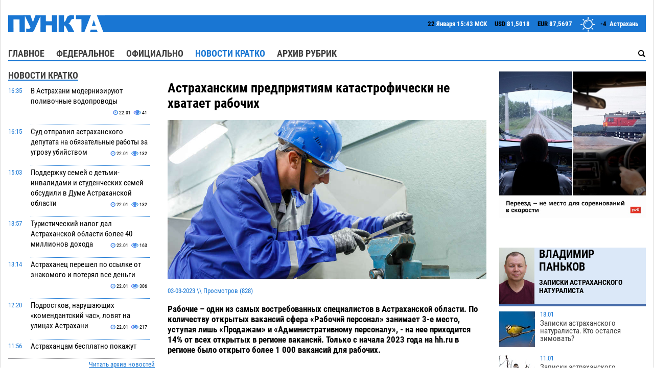

--- FILE ---
content_type: text/html; charset=UTF-8
request_url: https://punkt-a.info/news/novosti-kratko/astrakhanskim-predpriyatiyam-katastroficheski-ne-khvataet-rabochikh
body_size: 14632
content:
<!DOCTYPE html>
<html lang="ru" style="font-size: 20px;">

<head>


	

	<meta http-equiv="Content-Type" content="text/html; charset=UTF-8" />
<meta name="robots" content="index, follow" />
<meta name="keywords" content="целом, персонал», февраля, самые, астраханской, регионе, грузчики, компаниям, сейчас, для" />
<meta name="description" content="Рабочие – одни из самых востребованных специалистов в Астраханской области. По количе" />
<script data-skip-moving="true">(function(w, d, n) {var cl = "bx-core";var ht = d.documentElement;var htc = ht ? ht.className : undefined;if (htc === undefined || htc.indexOf(cl) !== -1){return;}var ua = n.userAgent;if (/(iPad;)|(iPhone;)/i.test(ua)){cl += " bx-ios";}else if (/Windows/i.test(ua)){cl += ' bx-win';}else if (/Macintosh/i.test(ua)){cl += " bx-mac";}else if (/Linux/i.test(ua) && !/Android/i.test(ua)){cl += " bx-linux";}else if (/Android/i.test(ua)){cl += " bx-android";}cl += (/(ipad|iphone|android|mobile|touch)/i.test(ua) ? " bx-touch" : " bx-no-touch");cl += w.devicePixelRatio && w.devicePixelRatio >= 2? " bx-retina": " bx-no-retina";if (/AppleWebKit/.test(ua)){cl += " bx-chrome";}else if (/Opera/.test(ua)){cl += " bx-opera";}else if (/Firefox/.test(ua)){cl += " bx-firefox";}ht.className = htc ? htc + " " + cl : cl;})(window, document, navigator);</script>


<link href="/bitrix/cache/css/s1/new_punkt_a/page_0adbde8103123b1711d4bda01752c771/page_0adbde8103123b1711d4bda01752c771_v1.css?17666748532973" type="text/css"  rel="stylesheet" />
<link href="/bitrix/cache/css/s1/new_punkt_a/template_caf75d0f65e91e8b1f81578c56414496/template_caf75d0f65e91e8b1f81578c56414496_v1.css?176845618551598" type="text/css"  data-template-style="true" rel="stylesheet" />







<link rel="amphtml" href="https://punkt-a.info/amp_page/?ID=67536"> 
<meta property="og:type" content="article"/>
<meta name="twitter:card" content="summary_large_image" /> 
<meta name="twitter:creator" content="@punkt_a" /> 
<meta property="fb:app_id" content="965394786910912"/>
<meta property="og:title" content="Астраханским предприятиям катастрофически не хватает рабочих"/>
<meta property="og:description" content="Рабочие – одни из самых востребованных специалистов в Астраханской области. По количе"/>
<meta property="og:url" content="https://punkt-a.info/news/novosti-kratko/astrakhanskim-predpriyatiyam-katastroficheski-ne-khvataet-rabochikh"/>
<meta property="twitter:title" content="Астраханским предприятиям катастрофически не хватает рабочих"/>
<meta property="twitter:description" content="Рабочие – одни из самых востребованных специалистов в Астраханской области. По количе"/>
<meta property="og:image" content="https://punkt-a.info/upload/iblock/489/ak8126alm0532m4c3bw3q2jcdf8tiukt.jpg"/>
<meta property="og:image:width" content="1000"/>
<meta property="og:image:height" content="500"/>
<meta property="vk:image" content="https://punkt-a.info/upload/iblock/489/ak8126alm0532m4c3bw3q2jcdf8tiukt.jpg"/>
<meta property="twitter:image" content="https://punkt-a.info/upload/iblock/489/ak8126alm0532m4c3bw3q2jcdf8tiukt.jpg"/>



	<meta name="viewport" content="width=device-width, initial-scale=1, maximum-scale=1">
	<title>
		Астраханским предприятиям катастрофически не хватает рабочих	</title>
	<link rel="icon" type="image/x-icon" href="/bitrix/templates/new_punkt_a/favicon.ico" />
	<link rel="shortcut icon" href="/bitrix/templates/new_punkt_a/favicon.ico" />
	
	<!-- Yandex.RTB -->
					<!-- Yandex.RTB -->
</head>

<body>


		<div id="wrapsite">
		<!-- Wrapsite -->
						<!-- Header -->
		<header id="header">
			<div class="logo">
				<a href="/"><img src="/bitrix/templates/new_punkt_a/img/logoc.png" alt="" /></a>
				<div class="right_line">
					<div class="more_info">
						<div id="doc_time">
							<span class="day"></span>
							<span class="month"></span>
							<span class="times"></span>
						</div>

						<div class="usd_info">
							<span class="black">USD</span>
							<span class="usd"></span>
						</div>
						<div class="euro_info">
							<span class="black">EUR</span>
							<span class="eur"></span>
						</div>
						<div class="sun_info">
							<span class="temperature"></span>
							<span class="white">&nbsp;Астрахань</span>
						</div>
					</div>
				</div>
			</div>
		</header>
		<!-- /Header -->

		<div class="top_menu">

							
	<a href="/news/glavnoe"  class="item_link ">Главное</a>	
	<a href="/news/federalnoe"  class="item_link ">Федеральное</a>	
	<a href="/news/oficialno"  class="item_link ">Официально</a>	
	<a href="/news/novosti-kratko"  class="item_link selected ">Новости кратко</a>	
	<a href="/archive-news/"  class="item_link ">Архив рубрик</a>	


			

			<div class="search">
<form action="/search/">
		<input name="q" value="" class="search_suggest" placeholder="Поиск по сайту" type="text" autocomplete="off">
		<div class="search_btn"></div>
</form>
</div>
		</div>

						<div class="main_section">
			<!-- Main_section -->
			<div class="content">
				<!-- Content -->

										<div class="left_block main_left_block">
						
						<!--noindex-->
	<h5 class="line"><span>Новости кратко</span></h5>

<div class="short_news">
            <div class="item" data-lastdate="22.01.2026 16:35:20">
            <div class="date">16:35</div>
            <div class="more_info"><a href="/news/novosti-kratko/v-astrakhani-moderniziruyut-polivochnye-vodoprovody"><span>В Астрахани модернизируют поливочные водопроводы</span></a>

                <div class="date_info">
                    <div class="day">22.01</div>
                    <div class="view" id="view_87057">
                        <!--'start_frame_cache_view_87057'-->                        41                        <!--'end_frame_cache_view_87057'-->                    </div>
                </div>

            </div>

        </div>
                <div class="item" data-lastdate="22.01.2026 16:15:18">
            <div class="date">16:15</div>
            <div class="more_info"><a href="/news/novosti-kratko/sud-otpravil-astrakhanskogo-deputata-na-obyazatelnye-raboty-za-ugrozu-ubiystvom"><span>Суд отправил астраханского депутата на обязательные работы за угрозу убийством</span></a>

                <div class="date_info">
                    <div class="day">22.01</div>
                    <div class="view" id="view_87056">
                        <!--'start_frame_cache_view_87056'-->                        132                        <!--'end_frame_cache_view_87056'-->                    </div>
                </div>

            </div>

        </div>
                <div class="item" data-lastdate="22.01.2026 15:03:52">
            <div class="date">15:03</div>
            <div class="more_info"><a href="/news/novosti-kratko/podderzhku-semey-s-detmi-invalidami-i-studencheskikh-semey-obsudili-v-dume-astrakhanskoy-oblasti"><span>Поддержку семей с детьми-инвалидами и студенческих семей обсудили в Думе Астраханской области</span></a>

                <div class="date_info">
                    <div class="day">22.01</div>
                    <div class="view" id="view_87054">
                        <!--'start_frame_cache_view_87054'-->                        132                        <!--'end_frame_cache_view_87054'-->                    </div>
                </div>

            </div>

        </div>
                <div class="item" data-lastdate="22.01.2026 13:57:50">
            <div class="date">13:57</div>
            <div class="more_info"><a href="/news/novosti-kratko/turisticheskiy-nalog-dal-astrakhanskoy-oblasti-bolee-40-millionov-dokhoda"><span>Туристический налог дал Астраханской области более 40 миллионов дохода</span></a>

                <div class="date_info">
                    <div class="day">22.01</div>
                    <div class="view" id="view_87053">
                        <!--'start_frame_cache_view_87053'-->                        163                        <!--'end_frame_cache_view_87053'-->                    </div>
                </div>

            </div>

        </div>
                <div class="item" data-lastdate="22.01.2026 13:14:43">
            <div class="date">13:14</div>
            <div class="more_info"><a href="/news/novosti-kratko/astrakhanets-pereshel-po-ssylke-ot-znakomogo-i-poteryal-vse-dengi"><span>Астраханец перешел по ссылке от знакомого и потерял все деньги</span></a>

                <div class="date_info">
                    <div class="day">22.01</div>
                    <div class="view" id="view_87052">
                        <!--'start_frame_cache_view_87052'-->                        306                        <!--'end_frame_cache_view_87052'-->                    </div>
                </div>

            </div>

        </div>
                <div class="item" data-lastdate="22.01.2026 12:20:52">
            <div class="date">12:20</div>
            <div class="more_info"><a href="/news/novosti-kratko/podrostkov-narushayushchikh-komendantskiy-chas-lovyat-na-ulitsakh-astrakhani"><span>Подростков, нарушающих «комендантский час», ловят на улицах Астрахани</span></a>

                <div class="date_info">
                    <div class="day">22.01</div>
                    <div class="view" id="view_87049">
                        <!--'start_frame_cache_view_87049'-->                        217                        <!--'end_frame_cache_view_87049'-->                    </div>
                </div>

            </div>

        </div>
                <div class="item" data-lastdate="22.01.2026 11:56:01">
            <div class="date">11:56</div>
            <div class="more_info"><a href="/news/novosti-kratko/astrakhantsam-besplatno-pokazhut-korotkometrazhnoe-kino"><span>Астраханцам бесплатно покажут короткометражное кино</span></a>

                <div class="date_info">
                    <div class="day">22.01</div>
                    <div class="view" id="view_87048">
                        <!--'start_frame_cache_view_87048'-->                        196                        <!--'end_frame_cache_view_87048'-->                    </div>
                </div>

            </div>

        </div>
                <div class="item" data-lastdate="22.01.2026 10:37:26">
            <div class="date">10:37</div>
            <div class="more_info"><a href="/news/novosti-kratko/ugolovnoe-delo-v-svyazi-so-stroitelstvom-vysotki-na-ellinge-vozbuzhdeno-v-astrakhani"><span>Уголовное дело в связи со строительством высотки на Эллинге возбуждено в Астрахани</span></a>

                <div class="date_info">
                    <div class="day">22.01</div>
                    <div class="view" id="view_87046">
                        <!--'start_frame_cache_view_87046'-->                        760                        <!--'end_frame_cache_view_87046'-->                    </div>
                </div>

            </div>

        </div>
                <div class="item" data-lastdate="22.01.2026 09:47:10">
            <div class="date">09:47</div>
            <div class="more_info"><a href="/news/novosti-kratko/astrakhantsy-vykhodyat-na-tonkiy-led-s-detskimi-kolyaskami"><span>Астраханцы выходят на тонкий лед с детскими колясками</span></a>

                <div class="date_info">
                    <div class="day">22.01</div>
                    <div class="view" id="view_87045">
                        <!--'start_frame_cache_view_87045'-->                        268                        <!--'end_frame_cache_view_87045'-->                    </div>
                </div>

            </div>

        </div>
                <div class="item" data-lastdate="22.01.2026 09:20:38">
            <div class="date">09:20</div>
            <div class="more_info"><a href="/news/novosti-kratko/astrakhanskiy-politseyskiy-zaderzhan-po-podozreniyu-v-krupnoy-vzyatke"><span>Астраханский полицейский задержан по подозрению в крупной взятке</span></a>

                <div class="date_info">
                    <div class="day">22.01</div>
                    <div class="view" id="view_87044">
                        <!--'start_frame_cache_view_87044'-->                        390                        <!--'end_frame_cache_view_87044'-->                    </div>
                </div>

            </div>

        </div>
                <div class="item" data-lastdate="22.01.2026 08:28:32">
            <div class="date">08:28</div>
            <div class="more_info"><a href="/news/novosti-kratko/v-astrakhanskoy-oblasti-vracha-rayonnoy-bolnitsy-podozrevayut-v-sluzhebnom-podloge"><span>В Астраханской области врача районной больницы подозревают в служебном подлоге</span></a>

                <div class="date_info">
                    <div class="day">22.01</div>
                    <div class="view" id="view_87043">
                        <!--'start_frame_cache_view_87043'-->                        254                        <!--'end_frame_cache_view_87043'-->                    </div>
                </div>

            </div>

        </div>
                <div class="item" data-lastdate="22.01.2026 06:40:20">
            <div class="date">06:40</div>
            <div class="more_info"><a href="/news/novosti-kratko/segodnya-bez-elektrichestva-okazhetsya-odna-astrakhan"><span>Сегодня без электричества окажется одна Астрахань</span></a>

                <div class="date_info">
                    <div class="day">22.01</div>
                    <div class="view" id="view_87042">
                        <!--'start_frame_cache_view_87042'-->                        338                        <!--'end_frame_cache_view_87042'-->                    </div>
                </div>

            </div>

        </div>
                <div class="item" data-lastdate="21.01.2026 22:44:43">
            <div class="date">22:44</div>
            <div class="more_info"><a href="/news/novosti-kratko/ne-zli-zverya-v-ego-berloge-vyigrav-pervyy-taym-astrakhanskoe-dinamo-edva-ne-poluchilo-razgrom-v-per"><span>Не зли зверя в его «берлоге»: выиграв первый тайм, астраханское «Динамо» едва не получило разгром в Перми</span></a>

                <div class="date_info">
                    <div class="day">21.01</div>
                    <div class="view" id="view_87041">
                        <!--'start_frame_cache_view_87041'-->                        297                        <!--'end_frame_cache_view_87041'-->                    </div>
                </div>

            </div>

        </div>
                <div class="item" data-lastdate="21.01.2026 19:19:39">
            <div class="date">19:19</div>
            <div class="more_info"><a href="/news/novosti-kratko/zavtra-v-astrakhanskoy-oblasti-moroz-eshche-nemnogo-sdast-pozitsii-dnem-uzhe-budet-vyshe-10-"><span>Завтра в Астраханской области мороз еще немного сдаст позиции: днем уже будет выше -10° </span></a>

                <div class="date_info">
                    <div class="day">21.01</div>
                    <div class="view" id="view_87038">
                        <!--'start_frame_cache_view_87038'-->                        330                        <!--'end_frame_cache_view_87038'-->                    </div>
                </div>

            </div>

        </div>
                <div class="item" data-lastdate="21.01.2026 17:32:01">
            <div class="date">17:32</div>
            <div class="more_info"><a href="/news/novosti-kratko/v-akhtubinske-tozhe-nachinaet-rabotat-gorodskoy-katok-"><span>В Ахтубинске тоже начинает работать городской каток </span></a>

                <div class="date_info">
                    <div class="day">21.01</div>
                    <div class="view" id="view_87036">
                        <!--'start_frame_cache_view_87036'-->                        253                        <!--'end_frame_cache_view_87036'-->                    </div>
                </div>

            </div>

        </div>
                <div class="item" data-lastdate="21.01.2026 16:12:48">
            <div class="date">16:12</div>
            <div class="more_info"><a href="/news/novosti-kratko/igor-martynov-vozglavlyaet-ekzamenatsionnuyu-komissiyu-v-astrakhanskom-filiale-rankhigs"><span>Игорь Мартынов возглавляет экзаменационную комиссию в Астраханском филиале РАНХиГС</span></a>

                <div class="date_info">
                    <div class="day">21.01</div>
                    <div class="view" id="view_87034">
                        <!--'start_frame_cache_view_87034'-->                        332                        <!--'end_frame_cache_view_87034'-->                    </div>
                </div>

            </div>

        </div>
            <a href="javascript:;" class="add_short_news link">Загрузить еще</a>
</div>


	<div class="dotted_line"></div>
	<a class="archive_link" href="/news/novosti-kratko">Читать архив новостей</a>
	<div class="margin_bottom"></div>
	<!-- Yandex.RTB R-A-202850-7 -->
		<div id="yandex_rtb_R-A-202850-7"></div>
			<!-- Yandex.RTB R-A-202850-7 -->
	
		
	
	
	<div class="clear"></div>
	

	<div class="sidebar">
	<br>
	<!-- Composite Start --> <div id="M415217ScriptRootC1104367"> </div>  <!-- Composite End -->
	<br>
	</div>





	<div class="sidebar">
		
		
	</div>


	<div class="sidebar">
		
		
	</div>


	

	<div class="sidebar">		
			
		

		<div class="in_big_family__block">
		<div class="in_big_family__avatar"></div>
		<div class="in_big_family__info">
			<h2>Вероника Иошко</h2>
			<h3>В большой семье</h3>
		</div>
	</div>
	<div class="interview_block">
					

			<div class="item">
				<a href="/news/glavnoe/v-bolshoy-seme-astrakhan-vstrechaet-dary-volkhvov" class="img"><img src="/upload/resize_cache/iblock/9d9/70_70_2/1mkwtcls7lkk6tdqtr9px4be9xr7p84u.jpg"  alt="В большой семье. Астрахань встречает Дары волхвов"></a>
				<div class="more_info">
					<div class="date">07.01</div>
					<a href="/news/glavnoe/v-bolshoy-seme-astrakhan-vstrechaet-dary-volkhvov"><span>В большой семье. Астрахань встречает Дары волхвов</span></a>
				</div>


			</div>
					

			<div class="item">
				<a href="/news/glavnoe/v-bolshoy-seme-kto-poet-v-tserkovnom-khore" class="img"><img src="/upload/resize_cache/iblock/a17/70_70_2/tlaok4sm0jzb4k1k6q7vphukwfvrtsca.jpg"  alt="В большой семье. Кто поет в церковном хоре"></a>
				<div class="more_info">
					<div class="date">14.10</div>
					<a href="/news/glavnoe/v-bolshoy-seme-kto-poet-v-tserkovnom-khore"><span>В большой семье. Кто поет в церковном хоре</span></a>
				</div>


			</div>
					

			<div class="item">
				<a href="/news/glavnoe/v-bolshoy-seme-8-tonnyy-kupol-uvenchal-stroyashchiysya-khram-v-astrakhani" class="img"><img src="/upload/resize_cache/iblock/df4/70_70_2/wykj3jlqnlq83w70veyqzkw3zn6yb68z.jpg"  alt="В большой семье. 8-тонный купол увенчал строящийся храм в Астрахани"></a>
				<div class="more_info">
					<div class="date">25.07</div>
					<a href="/news/glavnoe/v-bolshoy-seme-8-tonnyy-kupol-uvenchal-stroyashchiysya-khram-v-astrakhani"><span>В большой семье. 8-тонный купол увенчал строящийся храм в Астрахани</span></a>
				</div>


			</div>
			</div>


	<a class="archive_link" href="/in_big_family/">Архив</a>
	</div>


	<div class="soc_block">
		<h5 class="line"><span>Социальные сети</span></h5>


		<ul class="social-icons-5">
			<li><a href="https://vk.com/punkt_a" target="_blank"><i class="fa fa-vk"></i></a></li>
			<li><a href="https://ok.ru/profile/564570635178" target="_blank"><i class="fa fa-odnoklassniki"></i></a></li>
									<li><a href="https://t.me/real_punkta" target="_blank"><i class="fa fa-telegram"></i></a></li>
					</ul>
	</div>




	


	
	<!--/noindex-->
												
						</div>


						<div class="center_block main_center_block  exclusive_slider_block ">

							

						

<div id="movie_video"></div> 
<!-- Single -->
<div class="column-two-third single detail-news-page" itemscope itemtype="http://schema.org/Article">

	<h1 class='main-title' itemprop="headline">Астраханским предприятиям катастрофически не хватает рабочих</h1>
	<span itemprop="author" style="display: none;">ПУНКТ-А</span>
	<span itemprop="mainEntityOfPage" style="display: none;">https://punkt-a.info/news/novosti-kratko/astrakhanskim-predpriyatiyam-katastroficheski-ne-khvataet-rabochikh</span>

	<div itemprop="publisher" style="display: none;" itemscope itemtype="https://schema.org/Organization">
		<meta itemprop="name" content="ПУНКТ-А">
		<meta itemprop="telephone" content="+7-908-616-0293">
		<meta itemprop="address" content="414040, г. Астрахань, ул. Чайковского, д. 6">
		<span itemprop="logo" itemscope itemtype="https://schema.org/ImageObject">
			<img class="itemprops" itemprop="url image" width="189" height="33" src="https://punkt-a.info/bitrix/templates/new_punkt_a/img/logoc.png" alt="Пункт-А" />
			<meta itemprop="width" content="189">
			<meta itemprop="height" content="33">
		</span>
	</div>


	
			
		<div class="img-detail" style="width:100%">
			<figure>
				<img class="detail_picture" itemprop="image" src="/upload/iblock/6c9/0kvp5hp7xmqq1zbrzrdsjupakagmzupg.jpg" width="1000" height="500" alt="Астраханским предприятиям катастрофически не хватает рабочих" title="Астраханским предприятиям катастрофически не хватает рабочих" />
			</figure>
		</div>
	
		<div style="display: none;"  datetime="2023-03-03T14:22:12+04:00" itemprop="datePublished">2023-03-03T14:22:12+04:00</div>
	<div class="meta" datetime="2023-03-03 14:22:12">03-03-2023 \\ Просмотров (<span id="show_count">828</span>)</div>
	<div style="display: none;" itemprop="dateModified" datetime="2023-03-03 14:22:12">03-03-2023</div>
	<div class="clear"></div>
    <br style="clear:both; display:block; widht:100%">
			<div class="text" style="font-size: 17px" itemprop="description">
    	<div class="img-detail" style="display:none">
			<figure>
				<img class="detail_picture" itemprop="image" src="/upload/iblock/6c9/0kvp5hp7xmqq1zbrzrdsjupakagmzupg.jpg" width="1000" height="500" alt="Астраханским предприятиям катастрофически не хватает рабочих" title="Астраханским предприятиям катастрофически не хватает рабочих" />
			</figure>
		</div>
			<b>Рабочие – одни из самых востребованных специалистов в Астраханской области. По количеству открытых вакансий сфера «Рабочий персонал» занимает 3-е место, уступая лишь «Продажам» и «Административному персоналу», - на нее приходится 14% от всех открытых в регионе вакансий. Только с начала 2023 года на hh.ru в регионе было открыто более 1 000 вакансий для рабочих.</b><br>
 <br>
 <b><i><span style="color: #9e005c;">"При этом сегодня сфера «Рабочий персонал» является одной из самых дефицитных. В Астраханской области на одну вакансию здесь приходится всего 1,4 резюме (по России в целом – 0,9 резюме), что говорит о серьезной нехватке кадров. Напомним, что комфортное значение для рынка: 5-6 резюме на вакансию. Компаниям сейчас очень непросто искать и привлекать сотрудников даже на линейные рабочие позиции, не говоря уже о специалистах с высокой квалификацией",</span></i></b> - комментирует Анастасия Кабинова, аналитик hh.ru Юг.<br>
 <br>
 Самые востребованные специалисты в сфере «Рабочий персонал» у астраханского бизнеса — это грузчики, наладчики, комплектовщики/упаковщики, монтажники, разнорабочие, слесари, механики, машинисты экскаваторов, операторы станков и сварщики.<br>
 <br>
 По данным базы вакансий на hh.ru, средняя предлагаемая зарплата в Астраханской области в сфере «Рабочий персонал» по итогам февраля составила 59 734 рубля (по России в целом на 3 544 руб. больше – 63 278 руб.).&nbsp; Грузчикам астраханские компании в среднем предлагают 30 000 руб., наладчикам – 45 000 руб., упаковщикам/комплектовщикам – 45 000 руб., монтажникам – 42 750 руб., разнорабочим – 32 000 руб., слесарям – 35 000 руб.<br>
 <br>
 <b><i><span style="color: #9e005c;">"При этом астраханцев с рабочими специальностями компании активно приглашают на вакансии с вахтовым методом работы. Особенно востребованы квалифицированные рабочие. Зарплаты в таких предложениях обычно в несколько раз выше, чем у аналогичных предложений «внутри» региона"</span></i></b>, - прокомментировала аналитик hh.ru.<br>		</div>
		<br /><br />
	
<!-- 


-->



<div id="share">
<div class="ya-share2" data-services="vkontakte,odnoklassniki,moimir,gplus,lj,telegram" data-counter=""></div>
</div>

		
	<div class="clear"></div>
	
	<div class="relatednews">
		<ntvk id="v8wju0AqDA"></ntvk>
	</div>




	<div class="clear"></div>
		<br><br>
	<div>
		<h5 class="line"><span>Новости СМИ2</span></h5>
		<div id="unit_88228"><a href="http://smi2.ru/">Новости smi2.ru</a></div>
			</div>


	<!--div class="relatednews">

		<div id="grf_punkt-ainfo"></div>
	</div-->








<!-- Yandex.RTB R-A-202850-1 -->
	<div id="yandex_rtb_R-A-202850-1"></div>
		<br><br>








	    	



	</div>
<!-- /Single -->


					
                    </div> 
                    
                    
                                        
                    
                    
                    
                    
                    
					<div class="right_block">
                        <!--noindex-->
												
													<div class="banner">
    	<div class="one_b">
		<a href="https://www.rzd.ru/"  target="_blank" rel="nofollow"><img src="/upload/resize_cache/iblock/f28/420_630_1/2e1rcwsdup9nhrlfa251o2f7xns5f83l.jpg"  alt="РЖД"  title=""></a>
	</div>
</div>


                        

						                        
						
						

												<!-- Yandex.RTB R-A-202850-6 -->
							<div id="yandex_rtb_R-A-202850-6"></div>
													<!-- Yandex.RTB R-A-202850-6 -->
						<div class="sidebar">
						<!-- Composite Start --> <div id="M415217ScriptRootC1104370"> </div>  <!-- Composite End -->

						<br>
						</div>



						
						
						<div class="sidebar">		
													
							

		<div class="naturelist__block">
		<div class="naturelist__avatar"></div>
		<div class="naturelist__info">
			<h2>Владимир Паньков</h2>
			<h3>Записки астраханского натуралиста</h3>
		</div>
	</div>
	<div class="interview_block">
					

			<div class="item">
				<a href="/news/glavnoe/zapiski-astrakhanskogo-naturalista-kto-ostalsya-zimovat-" class="img"><img src="/upload/resize_cache/iblock/21b/70_70_2/ldfjzfc0b7mhcyd2gdrcyrzaz1c9ngt3.jpg" alt="Записки астраханского натуралиста. Кто остался зимовать?"></a>
				<div class="more_info">
					<div class="date">18.01</div>
					<a href="/news/glavnoe/zapiski-astrakhanskogo-naturalista-kto-ostalsya-zimovat-"><span >Записки астраханского натуралиста. Кто остался зимовать?</span></a>
				</div>


			</div>
					

			<div class="item">
				<a href="/news/glavnoe/zapiski-astrakhanskogo-naturalista-yastreb-perepelyatnik-sanitar-gorodskikh-dzhungley" class="img"><img src="/upload/resize_cache/iblock/941/70_70_2/j31282fhcgm8jsn5q8rntsybo1hu0rq2.jpg" alt="Записки астраханского натуралиста. Ястреб-перепелятник, санитар городских джунглей"></a>
				<div class="more_info">
					<div class="date">11.01</div>
					<a href="/news/glavnoe/zapiski-astrakhanskogo-naturalista-yastreb-perepelyatnik-sanitar-gorodskikh-dzhungley"><span >Записки астраханского натуралиста. Ястреб-перепелятник, санитар городских джунглей</span></a>
				</div>


			</div>
					

			<div class="item">
				<a href="/news/glavnoe/zapiski-astrakhanskogo-naturalista-moi-luchshie-snimki-2025-goda" class="img"><img src="/upload/resize_cache/iblock/d6a/70_70_2/sc6dfwp9sy982r6nuq45wvy4i9eyoyyp.jpg" alt="Записки астраханского натуралиста. Мои лучшие снимки 2025 года"></a>
				<div class="more_info">
					<div class="date">04.01</div>
					<a href="/news/glavnoe/zapiski-astrakhanskogo-naturalista-moi-luchshie-snimki-2025-goda"><span >Записки астраханского натуралиста. Мои лучшие снимки 2025 года</span></a>
				</div>


			</div>
			</div>


	<a class="archive_link" href="/naturalist/">Архив</a>
						</div>
						
						                        
												
						<div class="sidebar">	
                                                
						
<h5 class="line"><span>Интервью</span></h5>
<div class="interview_block">
	
	
	<div class="item">
		<a href="/news/glavnoe/i-o-direktora-kaspiyskogo-morskogo-nauchno-issledovatelskogo-tsentra-o-yubilee-instituta-ego-zadacha" class="img"><img src="/upload/resize_cache/iblock/d78/70_70_2/knwzz1esdecqkzs0revxlle4ntyvax5q.jpg"  alt="И.о. директора Каспийского морского научно-исследовательского центра – о юбилее института, его задачах и падении уровня Каспия"></a>
		<div class="more_info">
			<div class="date">15.09</div>		
			<a href="/news/glavnoe/i-o-direktora-kaspiyskogo-morskogo-nauchno-issledovatelskogo-tsentra-o-yubilee-instituta-ego-zadacha"><span >И.о. директора Каспийского морского научно-исследовательского центра – о юбилее института, его задачах и падении уровня Каспия</span></a>
		</div>



	</div>
	
	
	<div class="item">
		<a href="/news/glavnoe/v-bolshoy-seme-mezhetnicheskiy-brak-poisk-tretey-kultury" class="img"><img src="/upload/resize_cache/iblock/328/70_70_2/3yuzj65egp9eacjepakcui571tgu3hgv.jpg"  alt="В большой семье. Межэтнический брак: поиск «третьей» культуры"></a>
		<div class="more_info">
			<div class="date">30.05</div>		
			<a href="/news/glavnoe/v-bolshoy-seme-mezhetnicheskiy-brak-poisk-tretey-kultury"><span >В большой семье. Межэтнический брак: поиск «третьей» культуры</span></a>
		</div>



	</div>
	
	
	<div class="item">
		<a href="/news/glavnoe/yuriy-savenkov-glavnoe-sokhranit-estestvennuyu-sredu" class="img"><img src="/upload/resize_cache/iblock/5c3/70_70_2/frtph6v6lvivqwpcyrlb4innhvsdu6b9.jpg"  alt="Юрий Савенков:  Главное – сохранить естественную среду"></a>
		<div class="more_info">
			<div class="date">17.04</div>		
			<a href="/news/glavnoe/yuriy-savenkov-glavnoe-sokhranit-estestvennuyu-sredu"><span >Юрий Савенков:  Главное – сохранить естественную среду</span></a>
		</div>



	</div>
</div>


<a class="archive_link" href="/interview/">Архив</a>
						</div>
						
												
						<div class="sidebar">
                        
                        
                        
						<h5 class="line"><span>Постоянные авторы</span></h5>
<div class="authors_block">
	
	
	<div class="item">
		<a href="/news/glavnoe/chem-zhili-iz-2026-go-v-1926-y-astrakhanskaya-guberniya-100-let-nazad"><span >Чем жили. Из 2026-го - в 1926-й: Астраханская губерния 100 лет назад</span></a>
		<div class="date">13.01</div>		
		Наступил 2026 год - и это, как говорится, медицинский факт. И мы сегодня решили, что это вполне достойный повод углубить нашу рубрику «Чем жили». Напр...


	</div>
	
	
	<div class="item">
		<a href="/news/glavnoe/khroniki-astrakhanskoy-zhizni-god-2025"><span >Хроники астраханской жизни. Год 2025</span></a>
		<div class="date">12.01</div>		
		Ушел в историю год 2025-й, Год Зеленой Деревянной Змеи. Змея сия, помнится, символизировала рост и обновление. И с этим у нас вроде бы был порядок. Ро...


	</div>
	
	
	<div class="item">
		<a href="/news/glavnoe/kak-vstrechali-astrakhantsy-loshadinye-goda"><span >Как встречали астраханцы «лошадиные» года</span></a>
		<div class="date">12.01</div>		
		Каждый наступающий год предваряется воспоминаниями о его предшественниках по Восточному гороскопу. Сегодня вспоминаем годы Лошади.


	</div>
</div>


<a class="archive_link" href="/authors/">Архив</a>
						</div>

												
						<div class="sidebar">
                                                
												</div>
						
												
						
                        
                        <div class="calendar">
                            <div class="cal_title">
                                <div class="arrow"><img src="/bitrix/templates/new_punkt_a/img/calendar_left_arrow.png" alt=""></div>
                                <div class="text"></div>
                                <div class="arrow"><img src="/bitrix/templates/new_punkt_a/img/calendar_right_arrow.png" alt=""></div>
                            </div>
                            <table id="calendar2">
                              <thead>
                                <tr><td>Пн</td><td>Вт</td><td>Ср</td><td>Чт</td><td>Пт</td><td>Сб</td><td>Вс</td>
                              <tbody>
                            </table>
                        </div>


						<!--/noindex-->

					</div>
				
				</div> <!-- /Content -->
			</div> <!-- /Main_section -->
			
					
						
					
						
			<div class="bottom_line"></div>
			
			<div class="bottom_section"> 
				<div class="content"> 				
					<div class="left_block">
					<div class="title">Навигация</div>
					
					
<div class="bottom_menu">
	
		<a href="/news/glavnoe" class="item_link">Главное</a>
	
		<a href="/news/federalnoe" class="item_link">Федеральное</a>
	
		<a href="/news/oficialno" class="item_link">Официально</a>
	
		<a href="/news/novosti-kratko" class="item_link">Новости кратко</a>
	
		<a href="/archive-news/" class="item_link">Архив рубрик</a>
</div>
					
					
					</div>
					<div class="center_block">
					<div class="title">Важно!</div>
					Использование материалов, размещенных на информационно-новостном ресурсе «ПУНКТ-А», допускается ТОЛЬКО С РАЗМЕЩЕНИЕМ АКТИВНОЙ ГИПЕРСЫЛКИ. Перед чтением материалов сайта "ПУНКТ-А" проконсультируйтесь с юристом и врачом, по возможности ознакомьтесь с инструкцией по применению всех упомянутых товаров и услуг; имеются противопоказания. Комментарии читателей сайта размещаются без предварительного редактирования. Редакция оставляет за собой право удалить их с сайта или отредактировать, если указанные сообщения содержат ненормативную лексику, оскорбления, призывы к насилию, являются злоупотреблением свободой массовой информации или нарушением иных требований закона. Материалы с плашками "Новости компаний", "Промо", "Партнерский материал", "Политические новости", "Пресс - релиз" публикуются на правах рекламы.					
					</div> 
					<div class="right_block">
						<div class="title">Инфо</div>
						<p>
	 СМИ СЕТЕВОЕ ИЗДАНИЕ ИНФОРМАЦИОННО-НОВОСТНОЙ РЕСУРС "ПУНКТ-А" (свидетельство Роскомнадзора ЭЛ № ФС 77 – 67475 от 18.10.2016 г.)<br>
	 Учредитель - главный редактор Варначкин А. А.<br>
	Телефон редакции. +7-908-616-0293.<br>
	 E-mail редакции: <a href="mailto:punkt-a@mail.ru">punkt20102010@gmail.com</a>
</p>					</div>
				
				</div> 
			</div> 
			
			<div class="js_metrics">		

				
                <a href="http://thebeagle.ru" class="bgllog" target="_blank"><img src="/bitrix/templates/new_punkt_a/img/bgllog.png" alt="Бигль"></a>
				
			</div>
			
		</div> <!-- /Wrapsite -->
		
		<div class="footer">
            <div class="content">
                <a href="/" class="footer_logo"><img src="/bitrix/templates/new_punkt_a/img/logoc.png"  alt=""></a>
                <span>
					Сopyright 2010-2025. Все права защищены					</span>
                <div class="plus18"><img src="/bitrix/templates/new_punkt_a/img/log18.png"  alt=""></div>
            </div>
		</div>
        
        
 					<link href="/bitrix/templates/new_punkt_a/css/jquery.bxslider.css" rel="stylesheet">
	<link rel="stylesheet" href="/bitrix/templates/new_punkt_a/css/font-awesome-4.7.0/css/font-awesome.css" />
		
	<!-- Google Tag Manager -->
		<!-- End Google Tag Manager -->

		

	<!-- Google Tag Manager (noscript) -->
	<noscript><iframe src="https://www.googletagmanager.com/ns.html?id=GTM-5JMLLHP"
	height="0" width="0" style="display:none;visibility:hidden"></iframe></noscript>
	<!-- End Google Tag Manager (noscript) -->

	<script>if(!window.BX)window.BX={};if(!window.BX.message)window.BX.message=function(mess){if(typeof mess==='object'){for(let i in mess) {BX.message[i]=mess[i];} return true;}};</script>
<script>(window.BX||top.BX).message({"JS_CORE_LOADING":"Загрузка...","JS_CORE_NO_DATA":"- Нет данных -","JS_CORE_WINDOW_CLOSE":"Закрыть","JS_CORE_WINDOW_EXPAND":"Развернуть","JS_CORE_WINDOW_NARROW":"Свернуть в окно","JS_CORE_WINDOW_SAVE":"Сохранить","JS_CORE_WINDOW_CANCEL":"Отменить","JS_CORE_WINDOW_CONTINUE":"Продолжить","JS_CORE_H":"ч","JS_CORE_M":"м","JS_CORE_S":"с","JSADM_AI_HIDE_EXTRA":"Скрыть лишние","JSADM_AI_ALL_NOTIF":"Показать все","JSADM_AUTH_REQ":"Требуется авторизация!","JS_CORE_WINDOW_AUTH":"Войти","JS_CORE_IMAGE_FULL":"Полный размер"});</script><script src="/bitrix/js/main/core/core.min.js?1742345931225353"></script><script>BX.Runtime.registerExtension({"name":"main.core","namespace":"BX","loaded":true});</script>
<script>BX.setJSList(["\/bitrix\/js\/main\/core\/core_ajax.js","\/bitrix\/js\/main\/core\/core_promise.js","\/bitrix\/js\/main\/polyfill\/promise\/js\/promise.js","\/bitrix\/js\/main\/loadext\/loadext.js","\/bitrix\/js\/main\/loadext\/extension.js","\/bitrix\/js\/main\/polyfill\/promise\/js\/promise.js","\/bitrix\/js\/main\/polyfill\/find\/js\/find.js","\/bitrix\/js\/main\/polyfill\/includes\/js\/includes.js","\/bitrix\/js\/main\/polyfill\/matches\/js\/matches.js","\/bitrix\/js\/ui\/polyfill\/closest\/js\/closest.js","\/bitrix\/js\/main\/polyfill\/fill\/main.polyfill.fill.js","\/bitrix\/js\/main\/polyfill\/find\/js\/find.js","\/bitrix\/js\/main\/polyfill\/matches\/js\/matches.js","\/bitrix\/js\/main\/polyfill\/core\/dist\/polyfill.bundle.js","\/bitrix\/js\/main\/core\/core.js","\/bitrix\/js\/main\/polyfill\/intersectionobserver\/js\/intersectionobserver.js","\/bitrix\/js\/main\/lazyload\/dist\/lazyload.bundle.js","\/bitrix\/js\/main\/polyfill\/core\/dist\/polyfill.bundle.js","\/bitrix\/js\/main\/parambag\/dist\/parambag.bundle.js"]);
</script>
<script>(window.BX||top.BX).message({"LANGUAGE_ID":"ru","FORMAT_DATE":"DD.MM.YYYY","FORMAT_DATETIME":"DD.MM.YYYY HH:MI:SS","COOKIE_PREFIX":"BITRIX_SM","SERVER_TZ_OFFSET":"14400","UTF_MODE":"Y","SITE_ID":"s1","SITE_DIR":"\/","USER_ID":"","SERVER_TIME":1769085824,"USER_TZ_OFFSET":0,"USER_TZ_AUTO":"Y","bitrix_sessid":"58ddc02ca147dcfb9f1b35d8a96e4446"});</script><script>BX.setJSList(["\/bitrix\/templates\/new_punkt_a\/components\/bitrix\/main.share\/.default\/script.js"]);</script>
<script>BX.setCSSList(["\/bitrix\/templates\/new_punkt_a\/components\/bitrix\/news\/new_template\/bitrix\/news.detail\/.default\/style.css","\/bitrix\/templates\/new_punkt_a\/components\/bitrix\/main.share\/.default\/style.css","\/bitrix\/templates\/new_punkt_a\/components\/bitrix\/menu\/header_menu\/style.css","\/bitrix\/templates\/new_punkt_a\/components\/bitrix\/news.list\/polk\/style.css","\/bitrix\/templates\/new_punkt_a\/components\/bitrix\/news.list\/astrakhan\/style.css","\/bitrix\/templates\/new_punkt_a\/components\/bitrix\/news.list\/in_big_family\/style.css","\/bitrix\/templates\/new_punkt_a\/components\/bitrix\/news.list\/banners\/style.css","\/bitrix\/templates\/new_punkt_a\/components\/bitrix\/news.detail\/banner\/style.css","\/bitrix\/templates\/new_punkt_a\/components\/bitrix\/news.list\/naturalist\/style.css","\/bitrix\/templates\/new_punkt_a\/components\/bitrix\/news.list\/interview\/style.css","\/bitrix\/templates\/new_punkt_a\/components\/bitrix\/news.list\/authors\/style.css","\/bitrix\/templates\/new_punkt_a\/components\/bitrix\/news.list\/letters\/style.css","\/bitrix\/templates\/new_punkt_a\/components\/bitrix\/menu\/footer_menu\/style.css","\/bitrix\/templates\/new_punkt_a\/template_styles.css"]);</script>
<script  src="/bitrix/cache/js/s1/new_punkt_a/page_73d9f5fb6a2d990966a9499dada73b0b/page_73d9f5fb6a2d990966a9499dada73b0b_v1.js?1766674853999"></script>

<script>window.yaContextCb=window.yaContextCb||[]</script>
<script src="https://yandex.ru/ads/system/context.js" async></script>
<script>window.yaContextCb.push(()=>{
		  Ya.Context.AdvManager.render({
		    renderTo: 'yandex_rtb_R-A-202850-7',
		    blockId: 'R-A-202850-7'
		  })
		})</script>
<script src="https://jsc.mgid.com/p/u/punkt-a.info.1104367.js" async></script><script src="https://vak345.com/s.js?v=665b294fb9bbb8f5a7acf91e9d8b90bd" async defer></script>





<script src="//yastatic.net/es5-shims/0.0.2/es5-shims.min.js"></script>
<script src="//yastatic.net/share2/share.js"></script>
<script>
			(function() {
				var sc = document.createElement('script');
				sc.type = 'text/javascript';
				sc.async = true;
				sc.src = '//smi2.ru/data/js/88228.js';
				sc.charset = 'utf-8';
				var s = document.getElementsByTagName('script')[0];
				s.parentNode.insertBefore(sc, s);
			}());
		</script>

<script>
		(function(w, d, n, s, t) {
			w[n] = w[n] || [];
			w[n].push(function() {
				Ya.Context.AdvManager.render({
					blockId: "R-A-202850-1",
					renderTo: "yandex_rtb_R-A-202850-1",
					async: true
				});
			});
			t = d.getElementsByTagName("script")[0];
			s = d.createElement("script");
			s.type = "text/javascript";
			s.src = "//an.yandex.ru/system/context.js";
			s.async = true;
			t.parentNode.insertBefore(s, t);
		})(this, this.document, "yandexContextAsyncCallbacks");
	</script>
<script>

//$(document).ready(function(){
$(window).load(function(){
    $("#show_count").text(828);
    console.log(828);
});

</script>


<script>window.yaContextCb.push(()=>{
							  Ya.Context.AdvManager.render({
							    renderTo: 'yandex_rtb_R-A-202850-6',
							    blockId: 'R-A-202850-6'
							  })
							})</script>
<script src="https://jsc.mgid.com/p/u/punkt-a.info.1104370.js" async></script><script src="https://ajax.googleapis.com/ajax/libs/jquery/3.1.1/jquery.min.js"></script>

<script src="/bitrix/templates/new_punkt_a/js/jquery.bxslider.js" async defer></script>
<script src="/bitrix/templates/new_punkt_a/js/main.js" async defer></script>
<script>$(window).scroll(function() {if( typeof firstScroll === 'undefined') {(function(w,d,s,l,i){w[l]=w[l]||[];w[l].push({'gtm.start':
	new Date().getTime(),event:'gtm.js'});var f=d.getElementsByTagName(s)[0],
	j=d.createElement(s),dl=l!='dataLayer'?'&l='+l:'';j.async=true;j.src=
	'https://www.googletagmanager.com/gtm.js?id='+i+dl;f.parentNode.insertBefore(j,f);
	})(window,document,'script','dataLayer','GTM-5JMLLHP');firstScroll = 1}});</script>
<script src="https://code.giraff.io/data/widget-punkt-ainfo.js"  async defer></script>
</body>
</html>

--- FILE ---
content_type: text/html; charset=UTF-8
request_url: https://punkt-a.info/ajax/currency.php
body_size: -69
content:
81,5018 87,5697

--- FILE ---
content_type: application/javascript; charset=utf-8
request_url: https://data.giraff.io/track/punkt-ainfo.js?r=&u=https%3A%2F%2Fpunkt-a.info%2Fnews%2Fnovosti-kratko%2Fastrakhanskim-predpriyatiyam-katastroficheski-ne-khvataet-rabochikh&rand=0.5766774576430234&v=202601201130&vis=1&callback=cbGeo359429317&sp=b
body_size: 83
content:
cbGeo359429317({ip: "18.119.28.61", region: "US"});

--- FILE ---
content_type: application/javascript
request_url: https://smi2.ru/counter/settings?payload=CK_iAhit6-2tvjM6JGIyODMxY2I5LTAxMDItNDFiMy1hNWIwLWMzMDIzZDMxNjUwNg&cb=_callbacks____0mkpg0x83
body_size: 1517
content:
_callbacks____0mkpg0x83("[base64]");

--- FILE ---
content_type: application/javascript;charset=utf-8
request_url: https://smi2.ru/data/js/88228.js
body_size: 1696
content:
function _jsload(src){var sc=document.createElement("script");sc.type="text/javascript";sc.async=true;sc.src=src;var s=document.getElementsByTagName("script")[0];s.parentNode.insertBefore(sc,s);};(function(){document.getElementById("unit_88228").innerHTML="<div id=\"container_88228\"> <div class=\"header_88228\"> <span>СМИ2</span> </div> </div><style>#container_88228 { margin: 20px 0; font-family: \"Roboto Condensed\", arial, serif; } #container_88228 .header_88228 { border-bottom: 1px solid #3a609b; padding-bottom: 8px; font-weight: bold; position: relative; margin-bottom: 10px; text-transform: uppercase; } #container_88228 .header_88228 span { border-bottom: 4px solid #3a609b; padding-bottom: 7px; } #container_88228 .list-container { font-size: 0; margin-top: 20px; } #container_88228 .list-container-item { width: 140px; display: inline-block; vertical-align: top; box-sizing: border-box; margin: 0 20px 10px 0; } #container_88228 .list-container-item:last-child { margin-right: 0; } #container_88228 .list-container-item .image { display: block; border: none; width: 100%; margin-bottom: 6px; } #container_88228 .list-container-item .title { display: block; } #container_88228 .list-container-item .title a { display: block; text-decoration: none; color: #3a609b; font-size: 15px; line-height: 24px; font-weight: bold; } #container_88228 .list-container-item:hover .title a { text-decoration: underline; } #container_88228 .list-container-item .clear { clear: left; }</style>";var cb=function(){var clickTracking = "";/** * Размер страницы (количество) загружаемых элементов * * @type {number} */ var page_size = 4; /** * Максимальное количество загружаемых страниц элементов * * @type {number} */ var max_page_count = 1; /** * Родительский элемент контейнера * * @type {HTMLElement} */ var parent_element = JsAPI.Dom.getElement("container_88228"); /** * Настройки блока * * @type {*} */ var properties = undefined; /** * Callback-функция рендера содержимого элемента * * @type {function(HTMLElement, *, number)} */ var item_content_renderer = function (parent, model, index) { JsAPI.Dom.appendChild(parent, JsAPI.Dom.createDom('div', undefined, [ JsAPI.Dom.createDom('a', { 'href': model['url'], 'target': '_blank' }, JsAPI.Dom.createDom('img', { 'class': 'image', 'src': model['image'] })), JsAPI.Dom.createDom('div', 'title', JsAPI.Dom.createDom('a', { 'href': model['url'], 'target': '_blank' }, model['title'])), JsAPI.Dom.createDom('div', 'clear') ])); }; /** * Идентификатор блока * * @type {number} */ var block_id = 88228; /** * Маска требуемых параметров (полей) статей * * @type {number|undefined} */ var opt_fields = JsAPI.Dao.NewsField.TITLE | JsAPI.Dao.NewsField.IMAGE; /** * Создание list-блока */ JsAPI.Ui.ListBlock({ 'page_size': page_size, 'max_page_count': max_page_count, 'parent_element': parent_element, 'properties': properties, 'item_content_renderer': item_content_renderer, 'block_id': block_id, 'fields': opt_fields }, function (block) {}, function (reason) {});};if(!window.jsapi){window.jsapi=[];_jsload("//static.smi2.net/static/jsapi/jsapi.v5.25.25.ru_RU.js");}window.jsapi.push(cb);}());/* StatMedia */(function(w,d,c){(w[c]=w[c]||[]).push(function(){try{w.statmedia45359=new StatMedia({"id":45359,"user_id":null,"user_datetime":1769085826477,"session_id":null,"gen_datetime":1769085826479});}catch(e){}});if(!window.__statmedia){var p=d.createElement('script');p.type='text/javascript';p.async=true;p.src='https://cdnjs.smi2.ru/sm.js';var s=d.getElementsByTagName('script')[0];s.parentNode.insertBefore(p,s);}})(window,document,'__statmedia_callbacks');/* /StatMedia */